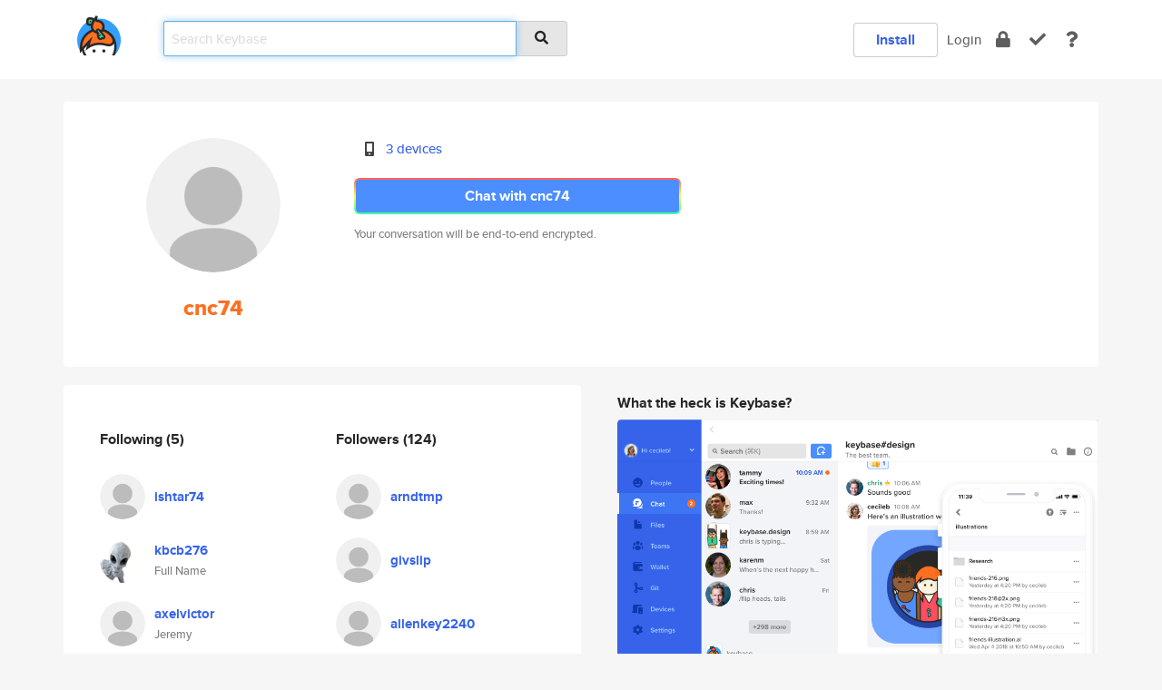

--- FILE ---
content_type: text/html; charset=utf-8
request_url: https://keybase.io/cnc74
body_size: 5881
content:
<!DOCTYPE html>
<html id="">

  <!--~~~~~~~~~~~~~~~~~~~~~~~~~~~~~~~~~~~~~~~~~~~~~~~~~~~~~~~~~~~~~~~~~~~~~~~~

                              K E Y   B A S E

                            crypto for everyone

                        because no one we know ever
                      seems to have a public key. :-(

     No Google Analytics or other 3rd party hosted script tags on Keybase.

     And this has the added bonus that we'll never be able to serve ad code.

                                    \o/  \o/
                                  keybase team

  ~~~~~~~~~~~~~~~~~~~~~~~~~~~~~~~~~~~~~~~~~~~~~~~~~~~~~~~~~~~~~~~~~~~~~~~~~-->

  <head>
    <title>cnc74 | Keybase</title>
    <meta       name="viewport"    content="width=device-width, initial-scale=1.0, maximum-scale=1.0, user-scalable=no">
    <link       href="/_/brew/_/52e9d104/sitewide-css.css"      rel="stylesheet">
    
    <script type="text/javascript" nonce="fdf6210f-7ff2-4c1c-ac2a-7f3d4e765daa" src="/_/brew/_/906baaf9/sitewide-js.js"></script>

    <meta    charset="UTF-8" />
    

<meta name="Description" content="cnc74 is now on Keybase, an open source app for encryption and cryptography."><meta property="og:description" content="cnc74 is now on Keybase, an open source app for encryption and cryptography."><meta name="twitter:title" content="cnc74 on Keybase"><meta name="twitter:description" content="cnc74 is now on Keybase, an open source app for encryption and cryptography.">

    <script type="text/javascript" nonce="fdf6210f-7ff2-4c1c-ac2a-7f3d4e765daa">
    window.csrf_token="lgHZIDI1NWE0YTFiZDUxZDgyOTg5YjNiNzA4ZTE3OWI5MTA4zml6gUDOAxcEAMDEIMnpnmMswF4GhTplNrxuGOfIA24eGye8zK2bNtFFO6Rp";
    </script>
  </head>

  
  <body id="">
  <div class="run-mode run-mode-prod">
    <div class="grid-monitor"> 
      <input id="url_base" type="hidden" value="https://keybase.io/"/>

        <div id="navbar-top">
          <div class="navbar navbar-fixed-top navbar-default" role="navigation" data-active-tab="">

            <div class="container navbar-container">
              <div class="row">

                <div class="col-xs-2 col-sm-1">
                  <div class="navbar-header">
                    <div class="navbar-brand">
                      <a href="/" aria-label="home">
                        <img src="/images/icons/icon-keybase-logo-48.png" srcset="/images/icons/icon-keybase-logo-48@2x.png 2x" width="48" height="48" />
                      </a>
                    </div>
                    <div class="staging-notice">Keybase Staging Server</div>
                  </div>
                </div>

                <div class="col-xs-10 col-sm-5">
                  <div class="nav-search-wrapper">
                    <div class="input-group form-group">
                      <input type="text" class="form-control auto-focus nav-search-input  " data-focus-priority="0" placeholder="Search Keybase"
                      autocapitalize="off" autocorrect="off" autocomplete="off" spellcheck="false">
                      <span class="input-group-addon"><i class="fas fa-search"></i></span>
                    </div>
                  </div>
                </div>

                <div class="col-xs-12 col-sm-6">    

      <table class="nav navbar-right navbar-buttons pull-right">
        <tr>
        
            <td>
              
              <a href="/download" class="btn btn-secondary">Install</a>
            </td>
            <td><a onclick="return false;" href="#_" class="navbar-link link-login ">Login</a></td>
            <td class="nav-btn "><div class="auto-tooltip" title="Encrypt"><a href="/encrypt" aria-label="encrypt"><i class="fas fa-lock"></i></a></div></td>
            <td class="nav-btn " ><div class="auto-tooltip" title="Verify"><a href="/verify" aria-label="verify"><i class="fas fa-check"></i></a></div></td>
            <td class="hidden-xs nav-btn "   ><div class="auto-tooltip" title="Docs"><a href="http://book.keybase.io" aria-label="docs"><i class="fas fa-question"></i></a></div></td>
          
        </tr>
      </table>
</div>

              </div>
            </div>
          </div>
        </div>



      
    

<div id="autoreset-event-error" class="container alert alert-warning" style="text-align:center; display:none;">
  <span id="autoreset-event-error-msg">  </span>
  <button type="button" class="close"><span id="autoreset-event-error-close">×</span></button>
</div>
<div id="autoreset-event-success" class="container alert alert-success" style="text-align:center; display:none;">
  <span id="autoreset-event-success-msg">  </span>
  <button type="button" class="close"><span id="autoreset-event-success-close">×</span></button>
</div>




      
      <div class="modal modal-primary" id="shared-modal" data-backdrop="static">
      </div>

      
      <div class="content">
        

<input type="hidden" id="is-self-view" value="0">
<div id="page-user">


    <div class="user-header">
    <div class="container">
      <div class="row header-row kb-main-card">
        <div class="col-sm-4 col-lg-3 col-profile-heading">
          
<div class="profile-heading" data-username="cnc74" data-uid="67555678f9a38757b6523a352cb93319">

  <div class="picture user-profile-picture">
    
        <img src="/images/no-photo/placeholder-avatar-180-x-180@2x.png" class="img-circle" width="148" height="148">
      
  </div>


  <div class="full-name ">
    <div class="username ">cnc74</div>
    
  </div>
  

  

</div>

        </div>
        <div class="col-sm-8 col-lg-9 col-identity-heading">
          
<div class="identity-heading">

  <div class="visible-xs">
    
<div class="track-action-wrapper">
  

  <span class="btn-gradient"><a href="#_" onclick="return false;" class="btn btn-primary   app-redirector app-redirector-primary" data-app-target="chat/cnc74"><span class="hidden-xs">Chat with cnc74</span><span class="visible-xs">Start a chat</span></a></span><br/>
  <span class="small">Your conversation will be end-to-end encrypted.</span>

  

</div>

  </div>

  <div class="row">
    <div class="col-sm-7">
        
    

        

  <div class="identity-table">
    
        <div class="it-item">
          <i class="icon-kb-iconfont-identity-devices"></i>
          <a href="/cnc74/devices">3 devices</a>
        </div>
      
    <div class="clearfix"></div>
  </div>

        
<div class="identity-table">
  

  <div class="clearfix"></div>
</div>

    </div>
    <div class="col-sm-5 col-dropdown">
        

    </div>
  </div>

  

  <div class="hidden-xs">
    
<div class="track-action-wrapper">
  

  <span class="btn-gradient"><a href="#_" onclick="return false;" class="btn btn-primary btn-md app-redirector app-redirector-primary" data-app-target="chat/cnc74"><span class="hidden-xs">Chat with cnc74</span><span class="visible-xs">Start a chat</span></a></span><br/>
  <span class="small">Your conversation will be end-to-end encrypted.</span>

  

</div>

  </div>

</div>

        </div>
      </div>
    </div>
  </div>

  <div class="user-body">

    <div class="container">
      <div class="row">
        <div class="col-md-6 col-tracking-table">

          

          

<div class="tracking" id="profile-tracking-section">
  
    <div class="row">
      <div class="col-xs-12 kb-main-card">

          <div class="row">
            <div class="col-xs-6 tracking-col">
              <h4>Following <span class="num">(5)</span></h4>
              <table class="follower-table">
                
      <tr data-uid="f5cc68f10b6db1c8138ae81ea628eb19" class="follower-row">
        <td>
          
              <a href="/ishtar74"><img class="img img-circle" src="/images/no-photo/placeholder-avatar-180-x-180.png" width="50" height="50"></a>
            
        </td>
        <td class="td-follower-info">
          <a href="/ishtar74" class="username ">ishtar74</a><br/>
          <span class="small"></span>
        </td>
      </tr>
    
      <tr data-uid="641c92d1c5b680723019093649af2d19" class="follower-row">
        <td>
          
              <a href="/kbcb276"><img class="img img-circle" src="https://s3.amazonaws.com/keybase_processed_uploads/ee002d4e7a6f65b0f78ad7e43c277305_200_200.jpg" width="50" height="50"></a>
            
        </td>
        <td class="td-follower-info">
          <a href="/kbcb276" class="username ">kbcb276</a><br/>
          <span class="small">Full Name</span>
        </td>
      </tr>
    
      <tr data-uid="a563f018968ca1ab86b7548ef15e9319" class="follower-row">
        <td>
          
              <a href="/axelvictor"><img class="img img-circle" src="/images/no-photo/placeholder-avatar-180-x-180.png" width="50" height="50"></a>
            
        </td>
        <td class="td-follower-info">
          <a href="/axelvictor" class="username ">axelvictor</a><br/>
          <span class="small">Jeremy</span>
        </td>
      </tr>
    
      <tr data-uid="fd4486efa4dfde2513b8c5f533ad9b19" class="follower-row">
        <td>
          
              <a href="/kb_dm"><img class="img img-circle" src="/images/no-photo/placeholder-avatar-180-x-180.png" width="50" height="50"></a>
            
        </td>
        <td class="td-follower-info">
          <a href="/kb_dm" class="username ">kb_dm</a><br/>
          <span class="small"></span>
        </td>
      </tr>
    
      <tr data-uid="4d89b368b55be617362e538fca136919" class="follower-row">
        <td>
          
              <a href="/wario3d"><img class="img img-circle" src="https://s3.amazonaws.com/keybase_processed_uploads/c2ba02ca4ea2f6e3581406f312808f05_200_200.jpg" width="50" height="50"></a>
            
        </td>
        <td class="td-follower-info">
          <a href="/wario3d" class="username ">wario3d</a><br/>
          <span class="small">Wario 3D</span>
        </td>
      </tr>
    

              </table>
            </div>
            <div class="col-xs-6 trackers-col">
              <h4>Followers <span class="num">(124)</span></h4>
              <table class="follower-table">
                
      <tr data-uid="a242980162704848bfd16717236a5d19" class="follower-row">
        <td>
          
              <a href="/arndtmp"><img class="img img-circle" src="/images/no-photo/placeholder-avatar-180-x-180.png" width="50" height="50"></a>
            
        </td>
        <td class="td-follower-info">
          <a href="/arndtmp" class="username ">arndtmp</a><br/>
          <span class="small"></span>
        </td>
      </tr>
    
      <tr data-uid="e60050752ad9f87f68264a072ac2bb19" class="follower-row">
        <td>
          
              <a href="/givslip"><img class="img img-circle" src="/images/no-photo/placeholder-avatar-180-x-180.png" width="50" height="50"></a>
            
        </td>
        <td class="td-follower-info">
          <a href="/givslip" class="username ">givslip</a><br/>
          <span class="small"></span>
        </td>
      </tr>
    
      <tr data-uid="77c699af0ed790d260169d13c4847c19" class="follower-row">
        <td>
          
              <a href="/allenkey2240"><img class="img img-circle" src="/images/no-photo/placeholder-avatar-180-x-180.png" width="50" height="50"></a>
            
        </td>
        <td class="td-follower-info">
          <a href="/allenkey2240" class="username ">allenkey2240</a><br/>
          <span class="small"></span>
        </td>
      </tr>
    
      <tr data-uid="4e31c5f0b1ce0312aa58fa127703a719" class="follower-row">
        <td>
          
              <a href="/bigmontel"><img class="img img-circle" src="https://s3.amazonaws.com/keybase_processed_uploads/3a1c38d49ec85bf04e7296501d878d05_200_200.jpg" width="50" height="50"></a>
            
        </td>
        <td class="td-follower-info">
          <a href="/bigmontel" class="username ">bigmontel</a><br/>
          <span class="small">EM</span>
        </td>
      </tr>
    
      <tr data-uid="5652829a3ffd8c11044c43b8285ae519" class="follower-row">
        <td>
          
              <a href="/theswede2021"><img class="img img-circle" src="/images/no-photo/placeholder-avatar-180-x-180.png" width="50" height="50"></a>
            
        </td>
        <td class="td-follower-info">
          <a href="/theswede2021" class="username ">theswede2021</a><br/>
          <span class="small">jonas</span>
        </td>
      </tr>
    
      <tr data-uid="ae260f7e651ce3131201193447eec819" class="follower-row">
        <td>
          
              <a href="/norvic28"><img class="img img-circle" src="/images/no-photo/placeholder-avatar-180-x-180.png" width="50" height="50"></a>
            
        </td>
        <td class="td-follower-info">
          <a href="/norvic28" class="username ">norvic28</a><br/>
          <span class="small"></span>
        </td>
      </tr>
    
      <tr data-uid="d64de8400398fee718f0d33c95c12a19" class="follower-row">
        <td>
          
              <a href="/gillblazer"><img class="img img-circle" src="/images/no-photo/placeholder-avatar-180-x-180.png" width="50" height="50"></a>
            
        </td>
        <td class="td-follower-info">
          <a href="/gillblazer" class="username ">gillblazer</a><br/>
          <span class="small">Brandon</span>
        </td>
      </tr>
    
      <tr data-uid="600b4ed6f72ee3eed4c804cd7749fd19" class="follower-row">
        <td>
          
              <a href="/neverwinterwood"><img class="img img-circle" src="/images/no-photo/placeholder-avatar-180-x-180.png" width="50" height="50"></a>
            
        </td>
        <td class="td-follower-info">
          <a href="/neverwinterwood" class="username ">neverwinterwood</a><br/>
          <span class="small"></span>
        </td>
      </tr>
    
      <tr data-uid="d571f51ea2abbbc6fb3150919f40be19" class="follower-row">
        <td>
          
              <a href="/blubird777"><img class="img img-circle" src="/images/no-photo/placeholder-avatar-180-x-180.png" width="50" height="50"></a>
            
        </td>
        <td class="td-follower-info">
          <a href="/blubird777" class="username ">blubird777</a><br/>
          <span class="small"></span>
        </td>
      </tr>
    
      <tr data-uid="90b14feb6d742f9f5df681d0da745e19" class="follower-row">
        <td>
          
              <a href="/aztecw"><img class="img img-circle" src="https://s3.amazonaws.com/keybase_processed_uploads/7e69a898fa8e5c141ad36940b6bfbe05_200_200.jpg" width="50" height="50"></a>
            
        </td>
        <td class="td-follower-info">
          <a href="/aztecw" class="username ">aztecw</a><br/>
          <span class="small">Aztec</span>
        </td>
      </tr>
    
    <tr>
      <td colspan="2">
        <button class="btn btn-block btn-default btn-load-more-followers"
          data-uid="67555678f9a38757b6523a352cb93319"
          data-last_uid="90b14feb6d742f9f5df681d0da745e19"
          data-reverse="0">Load 100 more
        </button>
    </td></tr>
  

              </table>
            </div>
          </div>
        </div>
      </div>

    

  
      <div class="row row-other-people">
        <div class="col-xs-12 kb-main-card">
          <div class="row">
            <div class="col-xs-12">
              <h4>Browse others <span class="num">(14)</span></h4>
            </div>
            
                <div class="col-xs-6 trackers-col">
                  <table class="follower-table">
                    
      <tr data-uid="7ee897285755f8779a4cbcb95bf83319" class="follower-row">
        <td>
          
              <a href="/tojen"><img class="img img-circle" src="/images/no-photo/placeholder-avatar-180-x-180.png" width="50" height="50"></a>
            
        </td>
        <td class="td-follower-info">
          <a href="/tojen" class="username ">tojen</a><br/>
          <span class="small">Tomisin Jenrola</span>
        </td>
      </tr>
    

                  </table>
                </div>
              
                <div class="col-xs-6 trackers-col">
                  <table class="follower-table">
                    
      <tr data-uid="7ea7da5cdce1ee1b0d92a72de9ffd919" class="follower-row">
        <td>
          
              <a href="/vankrop"><img class="img img-circle" src="https://s3.amazonaws.com/keybase_processed_uploads/3ccc72a86b972d8085d264f0ea674505_200_200.jpg" width="50" height="50"></a>
            
        </td>
        <td class="td-follower-info">
          <a href="/vankrop" class="username ">vankrop</a><br/>
          <span class="small">Vanea Kropotkin</span>
        </td>
      </tr>
    

                  </table>
                </div>
              
                <div class="col-xs-6 trackers-col">
                  <table class="follower-table">
                    
      <tr data-uid="7e9759f643b7e433a4c903361153c619" class="follower-row">
        <td>
          
              <a href="/foreveranapple"><img class="img img-circle" src="/images/no-photo/placeholder-avatar-180-x-180.png" width="50" height="50"></a>
            
        </td>
        <td class="td-follower-info">
          <a href="/foreveranapple" class="username ">foreveranapple</a><br/>
          <span class="small">Daiwei Chen</span>
        </td>
      </tr>
    

                  </table>
                </div>
              
                <div class="col-xs-6 trackers-col">
                  <table class="follower-table">
                    
      <tr data-uid="7e1d6e53f4375e9d6e7f50591abdc319" class="follower-row">
        <td>
          
              <a href="/cryptowarfare"><img class="img img-circle" src="https://s3.amazonaws.com/keybase_processed_uploads/a21b1f691780373d6adf5c440b09a405_200_200.jpg" width="50" height="50"></a>
            
        </td>
        <td class="td-follower-info">
          <a href="/cryptowarfare" class="username ">cryptowarfare</a><br/>
          <span class="small">Crypto Warfare</span>
        </td>
      </tr>
    

                  </table>
                </div>
              
                <div class="col-xs-6 trackers-col">
                  <table class="follower-table">
                    
      <tr data-uid="7ee0a225cca8c7ff2f3477830e599619" class="follower-row">
        <td>
          
              <a href="/modernbryan"><img class="img img-circle" src="/images/no-photo/placeholder-avatar-180-x-180.png" width="50" height="50"></a>
            
        </td>
        <td class="td-follower-info">
          <a href="/modernbryan" class="username ">modernbryan</a><br/>
          <span class="small"></span>
        </td>
      </tr>
    

                  </table>
                </div>
              
                <div class="col-xs-6 trackers-col">
                  <table class="follower-table">
                    
      <tr data-uid="7ef29dfd52327080fe621a43207e7d19" class="follower-row">
        <td>
          
              <a href="/marchaeuser"><img class="img img-circle" src="/images/no-photo/placeholder-avatar-180-x-180.png" width="50" height="50"></a>
            
        </td>
        <td class="td-follower-info">
          <a href="/marchaeuser" class="username ">marchaeuser</a><br/>
          <span class="small"></span>
        </td>
      </tr>
    

                  </table>
                </div>
              
                <div class="col-xs-6 trackers-col">
                  <table class="follower-table">
                    
      <tr data-uid="7eaa6e5c3f94b27ef4080f1cd055b719" class="follower-row">
        <td>
          
              <a href="/apope_cc"><img class="img img-circle" src="/images/no-photo/placeholder-avatar-180-x-180.png" width="50" height="50"></a>
            
        </td>
        <td class="td-follower-info">
          <a href="/apope_cc" class="username ">apope_cc</a><br/>
          <span class="small">Andrew Pope</span>
        </td>
      </tr>
    

                  </table>
                </div>
              
                <div class="col-xs-6 trackers-col">
                  <table class="follower-table">
                    
      <tr data-uid="7eff79efff2225c74e9373ed5d387519" class="follower-row">
        <td>
          
              <a href="/dmarinoj"><img class="img img-circle" src="https://s3.amazonaws.com/keybase_processed_uploads/2e52c75add175d13b82e9d4f2ab02b05_200_200.jpg" width="50" height="50"></a>
            
        </td>
        <td class="td-follower-info">
          <a href="/dmarinoj" class="username ">dmarinoj</a><br/>
          <span class="small">Daniel Orlando Mariño Johnson</span>
        </td>
      </tr>
    

                  </table>
                </div>
              
                <div class="col-xs-6 trackers-col">
                  <table class="follower-table">
                    
      <tr data-uid="7e0aea291d0648474a960e9b5a5fec00" class="follower-row">
        <td>
          
              <a href="/tcurdt"><img class="img img-circle" src="https://s3.amazonaws.com/keybase_processed_uploads/568028763d7d9eeaeb28af0472f68b05_200_200_square_200.jpeg" width="50" height="50"></a>
            
        </td>
        <td class="td-follower-info">
          <a href="/tcurdt" class="username ">tcurdt</a><br/>
          <span class="small">Torsten Curdt</span>
        </td>
      </tr>
    

                  </table>
                </div>
              
                <div class="col-xs-6 trackers-col">
                  <table class="follower-table">
                    
      <tr data-uid="7eda05b3f9e3f01a9690224fed109819" class="follower-row">
        <td>
          
              <a href="/mrspb43gmailcom"><img class="img img-circle" src="/images/no-photo/placeholder-avatar-180-x-180.png" width="50" height="50"></a>
            
        </td>
        <td class="td-follower-info">
          <a href="/mrspb43gmailcom" class="username ">mrspb43gmailcom</a><br/>
          <span class="small">Lambda</span>
        </td>
      </tr>
    

                  </table>
                </div>
              
                <div class="col-xs-6 trackers-col">
                  <table class="follower-table">
                    
      <tr data-uid="7e51c613524280b8993682475aa3bd19" class="follower-row">
        <td>
          
              <a href="/danfsmith"><img class="img img-circle" src="/images/no-photo/placeholder-avatar-180-x-180.png" width="50" height="50"></a>
            
        </td>
        <td class="td-follower-info">
          <a href="/danfsmith" class="username ">danfsmith</a><br/>
          <span class="small"></span>
        </td>
      </tr>
    

                  </table>
                </div>
              
                <div class="col-xs-6 trackers-col">
                  <table class="follower-table">
                    
      <tr data-uid="7ee1a1b8d23fed2517c40f7c6a9ee819" class="follower-row">
        <td>
          
              <a href="/jbertman"><img class="img img-circle" src="/images/no-photo/placeholder-avatar-180-x-180.png" width="50" height="50"></a>
            
        </td>
        <td class="td-follower-info">
          <a href="/jbertman" class="username ">jbertman</a><br/>
          <span class="small"></span>
        </td>
      </tr>
    

                  </table>
                </div>
              
                <div class="col-xs-6 trackers-col">
                  <table class="follower-table">
                    
      <tr data-uid="7e67bc2ceed02732d8cea06560b2de19" class="follower-row">
        <td>
          
              <a href="/aviflax"><img class="img img-circle" src="/images/no-photo/placeholder-avatar-180-x-180.png" width="50" height="50"></a>
            
        </td>
        <td class="td-follower-info">
          <a href="/aviflax" class="username ">aviflax</a><br/>
          <span class="small"></span>
        </td>
      </tr>
    

                  </table>
                </div>
              
                <div class="col-xs-6 trackers-col">
                  <table class="follower-table">
                    
      <tr data-uid="7e2693e8a300f42e6113d1d1af558f19" class="follower-row">
        <td>
          
              <a href="/gvogt"><img class="img img-circle" src="https://s3.amazonaws.com/keybase_processed_uploads/242ef60276c1c13f54178a3b486f9505_200_200.jpg" width="50" height="50"></a>
            
        </td>
        <td class="td-follower-info">
          <a href="/gvogt" class="username ">gvogt</a><br/>
          <span class="small">Magdalena Wagner</span>
        </td>
      </tr>
    

                  </table>
                </div>
              
          </div>
        </div>
      </div>
    
</div>


        </div>
        <div class="col-md-6 col-stuff kb-sub-card">
          

<div class="command-line-examples hidden-xs">
  
      <h4>What the heck is Keybase?</h4>
    
  <img id="screenshot1" class="img img-responsive" src="/images/screenshots/keybase-nav-v2.png" width="1550" height="1103">
  <p style="text-align:center;margin-top:30px;"></p>

    <center style="margin-bottom:30px;">
      
    <div class="install-badge">
      <a
        href="#_"
        data-use-direct="true"
        data-target="https://prerelease.keybase.io/Keybase.dmg"
        data-platform="macOS"
        data-context="user-stuff-col"
        class="install-link"
      >
        <img
          srcset="/images/badges/install-badge-macos-168-56.png, /images/badges/install-badge-macos-168-56@2x.png 2x, /images/badges/install-badge-macos-168-56@3x.png 3x"
          src="/images/badges/install-badge-macos-168-56@3x.png"
          width="168"
          height="56"
        >
      </a>

      
    </div>
  

    </center>

  
      <h3 id="keybase-is-an-open-source-app">Keybase is an open source app</h3>
<p>Keybase comes with everything you need to manage your identity,
create secure chats, and share files privately. It&#39;s free.</p>
<p>It&#39;s fun too.</p>
<p>Over 100,000 people have joined Keybase so far to prove their identities, and it&#39;s growing rapidly.</p>

    



</div>

        </div>
      </div>
    </div>
  </div>

</div>

      </div>

      <div class="footer">
  
      <div class="container hidden-xs">
        <div class="row">
          <div class="col-xs-12 col-sm-6 col-md-5 col-lg-4">
            <img src="/images/walkthrough/footprints_transp.png"  class="img-responsive" width="1000" height="272">
          </div>
        </div>
      </div>
    

<div class="container text-center hidden-xs">
  <div>

    <small>
      Keybase, 2026
    | Available within Tor at <strong>http://keybase5wmilwokqirssclfnsqrjdsi7jdir5wy7y7iu3tanwmtp6oid.onion</strong><br/><br/>

    </small>

      <a href="/download">install Keybase</a>
      | <a href="/blog">read our blog</a>
      | <a href="/docs">documentation</a>
      | <a href="/docs/bug_reporting">bug reporting</a>
      | <a href="/docs/secadv">security advisories</a>
      <br><a href="/docs/terms">terms</a>
      &amp; <a href="/docs/privacypolicy">privacy</a>
      &amp; <a href="/docs/california-ccpa">california ccpa</a>
      &amp; <a href="/docs/acceptable-use-policy">acceptable use</a><br>
        <a href="/jobs">jobs @ keybase</a>
    </div>
  </div>
</div>
<div class="container text-center visible-xs" id="mobile-footer" style="padding:20px 0">

  

  <div style="margin-bottom:20px">
    <a href="https://github.com/keybase/client/issues" rel="noopener noreferrer">Please send us feedback &amp; bug reports</a>.
  </div>
  Keybase, 2026
    | <a href="/blog">read our blog</a>
    <br><a href="/docs/terms">terms</a>
    &amp; <a href="/docs/privacypolicy">privacy</a>
    &amp; <a href="/docs/secadv">security advisories</a>
    &amp; <a href="/docs/california-ccpa">california ccpa</a>
    &amp; <a href="/docs/acceptable-use-policy">acceptable use</a>
  </div>
</div>


    </div>
  </div>
  <script type="text/javascript" nonce="fdf6210f-7ff2-4c1c-ac2a-7f3d4e765daa">
    window.session = new Session()
    window.run_mode = "prod";
  </script>
  </body>
</html>
